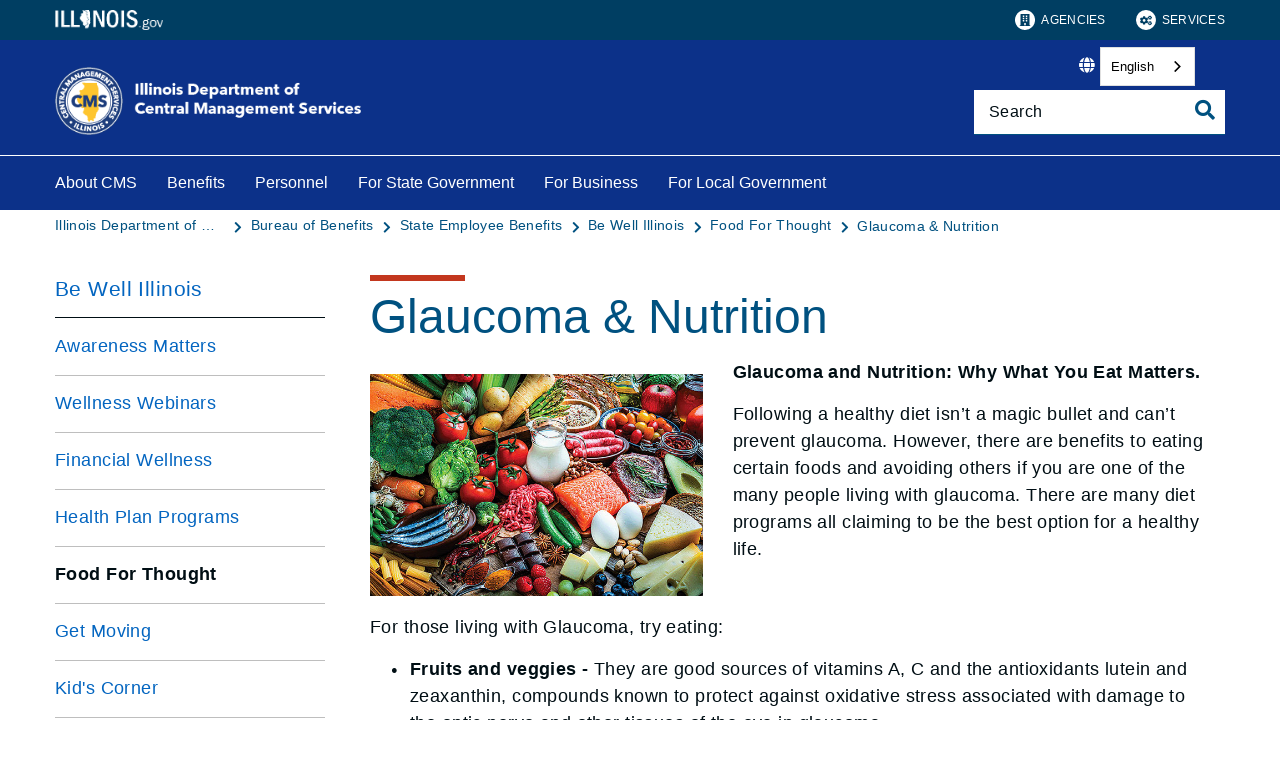

--- FILE ---
content_type: text/html;charset=utf-8
request_url: https://cms.illinois.gov/benefits/stateemployee/bewell/foodforthought/january2024-glaucoma-nutrition.html
body_size: 13811
content:

<!DOCTYPE HTML>
<html lang="en">
    <head>
   <meta charset="UTF-8"/>

<meta name="description" content="Following a healthy diet isn’t a magic bullet and can’t prevent glaucoma but there are benefits to eating certain foods and avoiding others if you if you live with glaucoma.
"/>
<meta name="template" content="Left Navigation Page"/>
<meta name="viewport" content="width=device-width, initial-scale=1"/>
<meta http-equiv="Last-Modified" content="01-01-2024 02:18:34"/>

<meta http-equiv="X-UA-Compatible" content="ie=edge"/>

<!-- The Twitter meta tags-->
<meta name="twitter:card" content="summary"/>
<meta name="twitter:url" content="https://cms.illinois.gov/benefits/stateemployee/bewell/foodforthought/january2024-glaucoma-nutrition.html"/>
<meta name="twitter:title" content="Glaucoma &amp; Nutrition"/>
<meta name="twitter:description" content="Following a healthy diet isn’t a magic bullet and can’t prevent glaucoma but there are benefits to eating certain foods and avoiding others if you if you live with glaucoma.
"/>
<!-- The Open Graph meta tags -->
<meta property="og:url" content="https://cms.illinois.gov/benefits/stateemployee/bewell/foodforthought/january2024-glaucoma-nutrition.html"/>
<meta property="og:type" content="agency-left-navigation-page"/>
<meta property="og:title" content="Glaucoma &amp; Nutrition"/>
<meta property="og:description" content="Following a healthy diet isn’t a magic bullet and can’t prevent glaucoma but there are benefits to eating certain foods and avoiding others if you if you live with glaucoma.
"/>

<meta property="og:locale" content="en"/>

   <title>Glaucoma &amp; Nutrition</title>
   <link rel="canonical" href="https://cms.illinois.gov/benefits/stateemployee/bewell/foodforthought/january2024-glaucoma-nutrition.html"/>
   <!--Preconnect and DNS-Prefetch to improve page load time. -->
<link rel="preconnect" href="//dpm.demdex.net"/>
<link rel="preconnect" href="//fast.stateofil.demdex.net"/>
<link rel="preconnect" href="//stateofil.demdex.net"/>
<link rel="preconnect" href="//stateofil.tt.omtrdc.net"/>
<link rel="preconnect" href="//smetrics.il.gov.sc.omtrdc.net"/>
<link rel="preconnect" href="//metrics.il.gov.sc.omtrdc.net"/>
<!--/Preconnect and DNS-Prefetch-->
   

   
	<script>
	var mode =  true;
	var servername = "";
	const headers = {};
    var name = htmlDecode("Illinois Department of Central Management Services:Glaucoma &amp; Nutrition");
    var pageName = htmlDecode("Glaucoma &amp; Nutrition");
    var siteSection1 = htmlDecode("Illinois Department of Central Management Services");
    var siteSection2 = htmlDecode("Bureau of Benefits");
    var siteSection3 = htmlDecode("State Employee Benefits");
    var siteSection4 = htmlDecode("Be Well Illinois");
	window.adobeDataLayer = window.adobeDataLayer || [];
	xmlhttp = new XMLHttpRequest();
	xmlhttp.open("HEAD", document.URL, true);
	xmlhttp.onreadystatechange = function() {
		if (xmlhttp.readyState == 4) {
			xmlhttp.getAllResponseHeaders().trim().split(/[\r\n]+/).map(value => value.split(/: /)).forEach(keyValue => {
			headers[keyValue[0].trim()] = keyValue[1].trim();
			});
		if (headers.hasOwnProperty("x-dispatcher")) {
			servername=headers["x-dispatcher"];
			window.adobeDataLayer.push({
				"event": "Page Loaded",
				"xdm": {
					"web": {
						"webPageDetails": {
							"server": servername
                            }
                        }
                    }
                });
			}    
		}
	}    
	xmlhttp.send();
	window.adobeDataLayer.push({
		"event": "Page Loaded",
		"xdm": {
			"web": {
				"webPageDetails": {
					"siteSection": "cms", //home is for the root directory
					"language": "en",
					"name": name, //name is [directory level 1]:[page title]
					"pageType": "agency-left-navigation-page", //the template name or id
					"server": servername,
					"pageName": pageName,
					"ErrorPage": "", // incase of 404 error page only
					"publishDate": "01/01/2024",
					"originalPublishDate": "01/01/2024",
					"errorCode": "",
					"contentType":"general",
					"errorType": "",
				},
				"category": {
					"siteSection1": siteSection1,
					"siteSection2": siteSection2,
					"siteSection3": siteSection3,
					"siteSection4": siteSection4

				},
				"aem": {
					"environment": "prod",
					"authorVsPublish": "publish",
					"version": "6.5.21.0",
					"buildDate": "2026-01-21T18:10:02Z",
					"authorId": "anonymous",
					"previewMode": mode

				}
			}
		}
	});
	
	// Function to decode the encoded html String
	function htmlDecode(input) {
	    if (input) {
	        var doc = new DOMParser().parseFromString(input, "text/html");
	        return doc.documentElement.textContent;
	    } else {
	        return "";
	    }
	}

	</script>
   <script>
      //(function(g,b,d,f){(function(a,c,d){if(a){var e=b.createElement("style");e.id=c;e.innerHTML=d;a.appendChild(e)}})(b.getElementsByTagName("head")[0],"at-body-style",d);setTimeout(function(){var a=b.getElementsByTagName("head")[0];if(a){var c=b.getElementById("at-body-style");c&&a.removeChild(c)}},f)})(window,document,"body {opacity: 0 !important}",3E3);
   </script>

	
	   
	



	   


	   


	   


	   
	    <script src="//assets.adobedtm.com/c318d2739692/7710421a8ac1/launch-eae2ed0f1b30.min.js" async></script>
	   


   

    
    
<link rel="stylesheet" href="/etc.clientlibs/soi/components/content/v1/column-control/clientlibs.min.2ab879f828ba72e740aa98f5e369863a.css" type="text/css">
<link rel="stylesheet" href="/etc.clientlibs/soi/clientlibs/clientlib-base.min.c3650e3f6e621da09287c84cdbb73bc4.css" type="text/css">
<link rel="stylesheet" href="/etc.clientlibs/soi/clientlibs/clientlib-site.min.ba771ff4b835fcaee5e7583a17ade7e4.css" type="text/css">



    
        
    
<link rel="stylesheet" href="/etc.clientlibs/soi/clientlibs/clientlib-theme-1.min.370e6718906fc9e7d4960168d7507e83.css" type="text/css">



    
    
    <!--
    THIS IS WHERE CUSTOM CODE GOES, BASED ON AGENCY PATH
    -->
    <!-- custom stylesheet linked -->
    <!-- Custom Agency Path: This containing page to agency page to dam address-->
    
        <link rel="stylesheet" href="/content/dam/soi/en/web/cms/resources/css/custom.css" type="text/css"/>
    
    <!-- custom stylesheet included -->   


   
    
    

    

    
    
    

   
   <link rel="shortcut icon" href="/content/dam/soi/en/web/cms/images/favicon1.ico"/>
</head>
    <body class="agency-left-navigation-page page basicpage" id="agency-left-navigation-page-d94e7b84f8" data-cmp-data-layer-enabled>
        <script>
          window.adobeDataLayer = window.adobeDataLayer || [];
          adobeDataLayer.push({
              page: JSON.parse("{\x22agency\u002Dleft\u002Dnavigation\u002Dpage\u002Dd94e7b84f8\x22:{\x22@type\x22:\x22soi\/components\/structure\/agency\u002Dleft\u002Dnavigation\u002Dpage\x22,\x22repo:modifyDate\x22:\x222024\u002D01\u002D01T14:18:40Z\x22,\x22dc:title\x22:\x22Glaucoma \x26 Nutrition\x22,\x22dc:description\x22:\x22Following a healthy diet isn’t a magic bullet and can’t prevent glaucoma but there are benefits to eating certain foods and avoiding others if you if you live with glaucoma.\\r\\n\x22,\x22xdm:template\x22:\x22\/conf\/soi\/settings\/wcm\/templates\/agency\u002Dleft\u002Dnavigation\u002Dpage\x22,\x22xdm:language\x22:\x22en\x22,\x22xdm:tags\x22:[],\x22repo:path\x22:\x22\/content\/soi\/cms\/en\/benefits\/stateemployee\/bewell\/foodforthought\/january2024\u002Dglaucoma\u002Dnutrition.html\x22}}"),
              event:'cmp:show',
              eventInfo: {
                  path: 'page.agency\u002Dleft\u002Dnavigation\u002Dpage\u002Dd94e7b84f8'
              }
          });
        </script>
        
        
            

  <div class="cmp-page__skiptomaincontent">
 <a class="cmp-page__skiptomaincontent-link" href="#main">Skip to main content</a>
</div>

    




            



            <main class="soi-base">
   <div class="soi-container">
      <div class="template__placeholder template__placeholder--content">
         


<div class="aem-Grid aem-Grid--12 aem-Grid--default--12 ">
    
    <div class="experiencefragment container--full-width aem-GridColumn aem-GridColumn--default--12">
<div id="experiencefragment-c537a48acd" class="cmp-experiencefragment cmp-experiencefragment--global-header">


    
   <div class="cmp-container " style="height: auto;">
      <div class="cmp-container__mobile " style="height: auto;">
         


<div class="aem-Grid aem-Grid--12 aem-Grid--default--12 ">
    
    <div class="global-header aem-GridColumn--default--none aem-GridColumn aem-GridColumn--default--12 aem-GridColumn--offset--default--0">
   <header class="global-header logo class" id="logo">
      <div class="cmp-global-header">
         <div class="cmp-global-header__container">
            <a href="https://www.illinois.gov" class="cmp-global-header__logo">
            <img src="/content/dam/soi/en/web/global/images/logos/header-logo.svg" alt="Illinois.gov"/>
            </a>
            <ul class="cmp-global-header__nav">
               
                  <li class="cmp-global-header__nav-item">
                     <a class="cmp-global-header__nav-item-link undefined" href="https://www.illinois.gov/search-results.html?contentType=agency" aria-label="Agencies" target="_blank">
                     <img src="/content/dam/soi/en/web/global/images/icons/agency-icon.svg" alt=""/>
                     Agencies</a>
                  </li>
               
                  <li class="cmp-global-header__nav-item">
                     <a class="cmp-global-header__nav-item-link undefined" href="https://www.illinois.gov/search-results.html?contentType=service" aria-label="Services" target="_blank">
                     <img src="/content/dam/soi/en/web/global/images/icons/service-icon.svg" alt=""/>
                     Services</a>
                  </li>
               
            </ul>
         </div>
      </div>
   </header>


    
</div>
<div class="container responsivegrid aem-GridColumn aem-GridColumn--default--12">

    
   <div class="cmp-container " style="height: auto;">
      <div class="cmp-container__mobile " style="height: auto;">
         


<div class="aem-Grid aem-Grid--12 aem-Grid--default--12 ">
    
    
    
</div>

      </div>
   </div>

    
</div>

    
</div>

      </div>
   </div>

    
</div>

    
</div>
<div class="experiencefragment container--full-width aem-GridColumn aem-GridColumn--default--12">
<div id="experiencefragment-5da3ac5e3d" class="cmp-experiencefragment cmp-experiencefragment--global-alert">


    
   <div class="cmp-container " style="height: auto;background-color: rgba(127,127,127,0);">
      <div class="cmp-container__mobile " style="height: auto;background-color: rgba(127,127,127,0);">
         


<div class="aem-Grid aem-Grid--12 aem-Grid--default--12 ">
    
    <div class="global-alert aem-GridColumn--default--hide aem-GridColumn aem-GridColumn--default--12 aem-GridColumn--offset--default--0">

    
</div>

    
</div>

      </div>
   </div>

    
</div>

    
</div>
<div class="agency-header aem-GridColumn aem-GridColumn--default--12">
    



<div class=" agency-header--white-text agency-header--navigation-white-text">
   
   <!-- Set background color from color picker -->
   <div class="cmp-agency-header" style="background-color: #0c3189;" data-disable-sticky="false">
      <div class="container container--padding-left-right responsivegrid aem-GridColumn  aem-GridColumn--default--12 ">
         <div class="cmp-container">
            <div class="cmp-container__mobile">
               <div class="aem-Grid aem-Grid--12 aem-Grid--default--12 ">
                  <div class="cmp-agency-header__header">
                     <div class="cmp-agency-header__wrapper">
                        
                        <a href="/" class="cmp-agency-header__logo-link"> <img src="/content/dam/soi/en/web/cms/images/dept-central-mgt-srvcs.png" alt="Illinois Department of  Central Management Services" class="cmp-agency-header__logo"/>
                        </a>
                        
                        <div class="cmp-agency-header__links-search">
                           <div class="cmp-agency-header__links-desktop">
                              
                              <div class="cmp-agency-header__links-desktop__item">
                                 
                                 <div class="translate weglot" weglot-api-key="wg_65c3ad93760d5d42a5cd928e31eadac79">                   
                                       <em class="fas fa-globe"></em>
                                       <div id="weglot-desktop">
                                       </div>                  
                                 </div>
                                 
                              </div>
                              <div class="cmp-agency-header__links-desktop__item">
                                 <div class="social-media-icons social-media-icons--dark">
                                    <div class="cmp-social-media-icons">
                                        
                                    </div>
                                 </div>
                              </div>
                           </div>
                           <div class="cmp-agency-header__search">
                              <div>
     <div class="search-input-row">
        <div class="search-input ">
            <div class="cmp-search-input" data-ajax-url="https://doit-web-content-management.ent.us-east4.gcp.elastic-cloud.com/api/as/v1/engines/{index}/query_suggestion" data-search-page="https://cms.illinois.gov/search-results.html" data-agency="cms" data-engine-key="search-6vsm2asko372xhcp4ttjjm1e" data-suggestions-limit="4" data-engine-key-crawler="search-6vsm2asko372xhcp4ttjjm1e" data-page-type="cms" data-searchbar-filters="title" data-engines="[{&#34;name&#34;:&#34;cms-main&#34;,&#34;label&#34;:&#34;This Site&#34;,&#34;isDefault&#34;:&#34;true&#34;},{&#34;name&#34;:&#34;soi-allproperties&#34;,&#34;label&#34;:&#34;All Illinois.gov sites&#34;,&#34;isDefault&#34;:&#34;false&#34;}]">
                <input type="text" placeholder="Search" aria-label="Search" class="cmp-search-input__search-input"/>
                <a href="#" class="cmp-search-input__search-icon" aria-label="Toggle Search">
                    <i class="fas fa-search cmp-search-input__search-icon__search" aria-hidden="true"></i>
                    <i class="fas fa-times cmp-search-input__search-icon__close" aria-hidden="true"></i>
                </a>
                <div class="cmp-search-input__suggestion" data-template-id="search-input-suggestion-1"></div>
            </div>
            <script id="search-input-suggestion-1" type="text/x-handlebars-template">
                {{#if values.length}}
                <ul class="cmp-search-input__dropdown">
                    {{#each values}}
                        {{#ifLess @index ../limit}}
                            <li class="cmp-search-input__dropdown-item">
                                <a href="{{../../searchPage}}?q={{convertAnd ../this.suggestion}}" class="cmp-search-input__dropdown-item-link">{{../this.suggestion}}</a>
                            </li>
                        {{/ifLess}}
                    {{/each}}
                </ul>
                {{/if}}
            </script>
        </div>
        <div class="cmp-options-wrap" data-template-id="option-template-id"></div>
        <script id="option-template-id" type="text/x-handlebars-template">
            {{#if options.length}}
            <div class="options">
                <fieldset class="cmp-form-options cmp-form-options--drop-down">
                    <label class="cmp-form-options__label" for="searchInSelect">Search In</label>
                    <select class="cmp-form-options__field cmp-form-options__field--drop-down" name="searchIn" id="searchInSelect" aria-label="Search In">
                        {{#each options}}
                            <option value="{{this.name}}" {{#ifEquals this.isDefault 'true' }} selected aria-selected="true" {{else}} aria-selected="false" {{/ifEquals}}>{{this.label}}</option>
                        {{/each}}
                    </select>
                </fieldset>
            </div>
            {{/if}}
        </script>
    </div>


    
</div>
                           </div>
                        </div>
                        <div class="cmp-agency-header__mobile-icons">
                           <a href="#" aria-label="Agency header search" class="cmp-agency-header__mobile-search">
                              <em class="fas fa-search" aria-hidden="true"></em>
                           </a>
                           <button class="cmp-agency-header__mobile-nav" aria-label="Expand site navigation">
                            <em class="fas fa-bars cmp-agency-header__mobile-nav__nav" aria-hidden="true"></em>
                            <em class="fas fa-times cmp-agency-header__mobile-nav__close" aria-hidden="true"></em>
                           </button>
                        </div>
                     </div>
                  </div>
               </div>
            </div>
         </div>
      </div>
      <div class="header-navigation " style="background-color: ;">
         <div class="container container--header-navigation responsivegrid aem-GridColumn  aem-GridColumn--default--12 " style="border-top: 1px solid #FFFFFF">
            <div class="cmp-container">
               <div class="cmp-container__mobile">
                  <div class="aem-Grid aem-Grid--12 aem-Grid--default--12 ">
                     <nav class="cmp-header-navigation" itemtype="http://schema.org/SiteNavigationElement">
                        <ul class="cmp-header-navigation__group cmp-header-navigation__group--main">
                           
                              <li class="cmp-header-navigation__item cmp-header-navigation__item--expand-on-hover cmp-header-navigation__dropdown cmp-header-navigation__item--level-0">
                                 <span class="cmp-header-navigation__dropdown-wrapper">
                                    <a class="cmp-header-navigation__item-link cmp-header-navigation__dropdown-text" href="/about.html" aria-label="About CMS">About CMS</a>
                                    <button class="cmp-header-navigation__dropdown-arrow" aria-label="About CMS" aria-expanded="false"></button>
                                 </span>
                                 <ul class="cmp-header-navigation__group cmp-header-navigation__subnav">
                                    
                                       <li class="cmp-header-navigation__item cmp-header-navigation__item--level-1">
                                          <a class="cmp-header-navigation__item-link" href="/about/missionstatement.html" aria-label="Mission, Vision, and Values">Mission, Vision, and Values</a>
                                       </li>
                                    
                                       <li class="cmp-header-navigation__item cmp-header-navigation__item--level-1">
                                          <a class="cmp-header-navigation__item-link" href="/about/bureaus.html" aria-label="CMS Bureaus">CMS Bureaus</a>
                                       </li>
                                    
                                       <li class="cmp-header-navigation__item cmp-header-navigation__item--level-1">
                                          <a class="cmp-header-navigation__item-link" href="/about/reports.html" aria-label="Reports">Reports</a>
                                       </li>
                                    
                                       <li class="cmp-header-navigation__item cmp-header-navigation__item--level-1">
                                          <a class="cmp-header-navigation__item-link" href="/about/contactus.html" aria-label="Contact Us">Contact Us</a>
                                       </li>
                                    
                                       <li class="cmp-header-navigation__item cmp-header-navigation__item--level-1">
                                          <a class="cmp-header-navigation__item-link" href="/about/leadership.html" aria-label="Leadership">Leadership</a>
                                       </li>
                                    
                                       <li class="cmp-header-navigation__item cmp-header-navigation__item--level-1">
                                          <a class="cmp-header-navigation__item-link" href="/about/cms-organizational-chart.html" aria-label="CMS Organizational Chart">CMS Organizational Chart</a>
                                       </li>
                                    
                                       <li class="cmp-header-navigation__item cmp-header-navigation__item--level-1">
                                          <a class="cmp-header-navigation__item-link" href="/about/in2025.html" aria-label="In 2025">In 2025</a>
                                       </li>
                                    
                                 </ul>
                              </li>
                           
                              <li class="cmp-header-navigation__item cmp-header-navigation__item--expand-on-hover cmp-header-navigation__dropdown cmp-header-navigation__item--level-0">
                                 <span class="cmp-header-navigation__dropdown-wrapper">
                                    <a class="cmp-header-navigation__item-link cmp-header-navigation__dropdown-text" href="/benefits.html" aria-label="Benefits">Benefits</a>
                                    <button class="cmp-header-navigation__dropdown-arrow" aria-label="Benefits" aria-expanded="false"></button>
                                 </span>
                                 <ul class="cmp-header-navigation__group cmp-header-navigation__subnav">
                                    
                                       <li class="cmp-header-navigation__item cmp-header-navigation__item--level-1">
                                          <a class="cmp-header-navigation__item-link" href="/benefits/stateemployee.html" aria-label="State Employee Benefits">State Employee Benefits</a>
                                       </li>
                                    
                                       <li class="cmp-header-navigation__item cmp-header-navigation__item--level-1">
                                          <a class="cmp-header-navigation__item-link" href="/benefits/teachers.html" aria-label="Teachers’ Retirement Insurance Program">Teachers’ Retirement Insurance Program</a>
                                       </li>
                                    
                                       <li class="cmp-header-navigation__item cmp-header-navigation__item--level-1">
                                          <a class="cmp-header-navigation__item-link" href="/benefits/college.html" aria-label="College Insurance Program (CIP) Benefit Plans">College Insurance Program (CIP) Benefit Plans</a>
                                       </li>
                                    
                                       <li class="cmp-header-navigation__item cmp-header-navigation__item--level-1">
                                          <a class="cmp-header-navigation__item-link" href="/benefits/localgovernment.html" aria-label="Local Government Health Plan (LGHP) Benefit Plans">Local Government Health Plan (LGHP) Benefit Plans</a>
                                       </li>
                                    
                                       <li class="cmp-header-navigation__item cmp-header-navigation__item--level-1">
                                          <a class="cmp-header-navigation__item-link" href="/benefits/trail.html" aria-label="Total Retiree Advantage Illinois (TRAIL) Program">Total Retiree Advantage Illinois (TRAIL) Program</a>
                                       </li>
                                    
                                       <li class="cmp-header-navigation__item cmp-header-navigation__item--level-1">
                                          <a class="cmp-header-navigation__item-link" href="/benefits/rm.html" aria-label="Risk Management">Risk Management</a>
                                       </li>
                                    
                                       <li class="cmp-header-navigation__item cmp-header-navigation__item--level-1">
                                          <a class="cmp-header-navigation__item-link" href="/benefits/mybenefits-enrollment-video.html" aria-label="MyBenefits Enrollment Video">MyBenefits Enrollment Video</a>
                                       </li>
                                    
                                       <li class="cmp-header-navigation__item cmp-header-navigation__item--level-1">
                                          <a class="cmp-header-navigation__item-link" href="/benefits/be-well-illinois.html" aria-label="Be Well Illinois">Be Well Illinois</a>
                                       </li>
                                    
                                       <li class="cmp-header-navigation__item cmp-header-navigation__item--level-1">
                                          <a class="cmp-header-navigation__item-link" href="/benefits/optional-tax-programs-fsa-hsa-and-csp.html" aria-label="Optional Tax Programs (FSA, HSA and CSP)">Optional Tax Programs (FSA, HSA and CSP)</a>
                                       </li>
                                    
                                       <li class="cmp-header-navigation__item cmp-header-navigation__item--level-1">
                                          <a class="cmp-header-navigation__item-link" href="/benefits/employee-resources.html" aria-label="Employee Resources">Employee Resources</a>
                                       </li>
                                    
                                 </ul>
                              </li>
                           
                              <li class="cmp-header-navigation__item cmp-header-navigation__item--expand-on-hover cmp-header-navigation__dropdown cmp-header-navigation__item--level-0">
                                 <span class="cmp-header-navigation__dropdown-wrapper">
                                    <a class="cmp-header-navigation__item-link cmp-header-navigation__dropdown-text" href="/personnel.html" aria-label="Personnel">Personnel</a>
                                    <button class="cmp-header-navigation__dropdown-arrow" aria-label="Personnel" aria-expanded="false"></button>
                                 </span>
                                 <ul class="cmp-header-navigation__group cmp-header-navigation__subnav">
                                    
                                       <li class="cmp-header-navigation__item cmp-header-navigation__item--level-1">
                                          <a class="cmp-header-navigation__item-link" href="/personnel/dep.html" aria-label="Diversity &amp; Inclusion">Diversity &amp; Inclusion</a>
                                       </li>
                                    
                                       <li class="cmp-header-navigation__item cmp-header-navigation__item--level-1">
                                          <a class="cmp-header-navigation__item-link" href="/personnel/employment-opportunities.html" aria-label="Employment Opportunities" target="blank">Employment Opportunities</a>
                                       </li>
                                    
                                       <li class="cmp-header-navigation__item cmp-header-navigation__item--level-1">
                                          <a class="cmp-header-navigation__item-link" href="/personnel/employment-support-services.html" aria-label="Employment Support Services" target="blank">Employment Support Services</a>
                                       </li>
                                    
                                       <li class="cmp-header-navigation__item cmp-header-navigation__item--level-1">
                                          <a class="cmp-header-navigation__item-link" href="/personnel/education-and-training.html" aria-label="Education and Training">Education and Training</a>
                                       </li>
                                    
                                       <li class="cmp-header-navigation__item cmp-header-navigation__item--level-1">
                                          <a class="cmp-header-navigation__item-link" href="/personnel/employee-resources.html" aria-label="Employee Resources">Employee Resources</a>
                                       </li>
                                    
                                       <li class="cmp-header-navigation__item cmp-header-navigation__item--level-1">
                                          <a class="cmp-header-navigation__item-link" href="/personnel/eeo.html" aria-label="Equal Employment Opportunity Office">Equal Employment Opportunity Office</a>
                                       </li>
                                    
                                       <li class="cmp-header-navigation__item cmp-header-navigation__item--level-1">
                                          <a class="cmp-header-navigation__item-link" href="/personnel/labor-relations.html" aria-label="Labor Relations">Labor Relations</a>
                                       </li>
                                    
                                       <li class="cmp-header-navigation__item cmp-header-navigation__item--level-1">
                                          <a class="cmp-header-navigation__item-link" href="/personnel/travel-guide-for-state-employees.html" aria-label="Travel Guide for State Employees">Travel Guide for State Employees</a>
                                       </li>
                                    
                                 </ul>
                              </li>
                           
                              <li class="cmp-header-navigation__item cmp-header-navigation__item--expand-on-hover cmp-header-navigation__dropdown cmp-header-navigation__item--level-0">
                                 <span class="cmp-header-navigation__dropdown-wrapper">
                                    <a class="cmp-header-navigation__item-link cmp-header-navigation__dropdown-text" href="/agency.html" aria-label="For State Government">For State Government</a>
                                    <button class="cmp-header-navigation__dropdown-arrow" aria-label="For State Government" aria-expanded="false"></button>
                                 </span>
                                 <ul class="cmp-header-navigation__group cmp-header-navigation__subnav">
                                    
                                       <li class="cmp-header-navigation__item cmp-header-navigation__item--level-1">
                                          <a class="cmp-header-navigation__item-link" href="/agency/computer-telecommunications.html" aria-label="Computer &amp; Telecommunications" target="blank">Computer &amp; Telecommunications</a>
                                       </li>
                                    
                                       <li class="cmp-header-navigation__item cmp-header-navigation__item--level-1">
                                          <a class="cmp-header-navigation__item-link" href="/agency/bem.html" aria-label="Emergency Management">Emergency Management</a>
                                       </li>
                                    
                                       <li class="cmp-header-navigation__item cmp-header-navigation__item--level-1">
                                          <a class="cmp-header-navigation__item-link" href="/agency/fleet-management.html" aria-label="Fleet Management">Fleet Management</a>
                                       </li>
                                    
                                       <li class="cmp-header-navigation__item cmp-header-navigation__item--level-1">
                                          <a class="cmp-header-navigation__item-link" href="/agency/labor-relations.html" aria-label="Labor Relations">Labor Relations</a>
                                       </li>
                                    
                                       <li class="cmp-header-navigation__item cmp-header-navigation__item--level-1">
                                          <a class="cmp-header-navigation__item-link" href="/agency/legal.html" aria-label="Legal Services">Legal Services</a>
                                       </li>
                                    
                                       <li class="cmp-header-navigation__item cmp-header-navigation__item--level-1">
                                          <a class="cmp-header-navigation__item-link" href="/agency/mail.html" aria-label="Mail &amp; Messenger">Mail &amp; Messenger</a>
                                       </li>
                                    
                                       <li class="cmp-header-navigation__item cmp-header-navigation__item--level-1">
                                          <a class="cmp-header-navigation__item-link" href="/agency/media.html" aria-label="Media &amp; Marketing">Media &amp; Marketing</a>
                                       </li>
                                    
                                       <li class="cmp-header-navigation__item cmp-header-navigation__item--level-1">
                                          <a class="cmp-header-navigation__item-link" href="/agency/personnel.html" aria-label="Personnel">Personnel</a>
                                       </li>
                                    
                                       <li class="cmp-header-navigation__item cmp-header-navigation__item--level-1">
                                          <a class="cmp-header-navigation__item-link" href="/agency/procurement.html" aria-label="Procurement">Procurement</a>
                                       </li>
                                    
                                       <li class="cmp-header-navigation__item cmp-header-navigation__item--level-1">
                                          <a class="cmp-header-navigation__item-link" href="/agency/property.html" aria-label="Property Management">Property Management</a>
                                       </li>
                                    
                                       <li class="cmp-header-navigation__item cmp-header-navigation__item--level-1">
                                          <a class="cmp-header-navigation__item-link" href="/agency/recycling.html" aria-label="Recycling">Recycling</a>
                                       </li>
                                    
                                       <li class="cmp-header-navigation__item cmp-header-navigation__item--level-1">
                                          <a class="cmp-header-navigation__item-link" href="/agency/stateuse.html" aria-label="State Use Program">State Use Program</a>
                                       </li>
                                    
                                       <li class="cmp-header-navigation__item cmp-header-navigation__item--level-1">
                                          <a class="cmp-header-navigation__item-link" href="/agency/vehicles.html" aria-label="Fleet Management">Fleet Management</a>
                                       </li>
                                    
                                       <li class="cmp-header-navigation__item cmp-header-navigation__item--level-1">
                                          <a class="cmp-header-navigation__item-link" href="/agency/sgsab.html" aria-label="State Government Suggestion Award Board (SGSAB)" target="blank">State Government Suggestion Award Board (SGSAB)</a>
                                       </li>
                                    
                                       <li class="cmp-header-navigation__item cmp-header-navigation__item--level-1">
                                          <a class="cmp-header-navigation__item-link" href="/agency/surplus-property.html" aria-label="Surplus Property">Surplus Property</a>
                                       </li>
                                    
                                       <li class="cmp-header-navigation__item cmp-header-navigation__item--level-1">
                                          <a class="cmp-header-navigation__item-link" href="/agency/veteran-owned-businesses.html" aria-label="Veteran-owned Businesses" target="blank">Veteran-owned Businesses</a>
                                       </li>
                                    
                                       <li class="cmp-header-navigation__item cmp-header-navigation__item--level-1">
                                          <a class="cmp-header-navigation__item-link" href="/agency/ooe.html" aria-label="Office of Operational Excellence">Office of Operational Excellence</a>
                                       </li>
                                    
                                 </ul>
                              </li>
                           
                              <li class="cmp-header-navigation__item cmp-header-navigation__item--expand-on-hover cmp-header-navigation__dropdown cmp-header-navigation__item--level-0">
                                 <span class="cmp-header-navigation__dropdown-wrapper">
                                    <a class="cmp-header-navigation__item-link cmp-header-navigation__dropdown-text" href="/business.html" aria-label="For Business">For Business</a>
                                    <button class="cmp-header-navigation__dropdown-arrow" aria-label="For Business" aria-expanded="false"></button>
                                 </span>
                                 <ul class="cmp-header-navigation__group cmp-header-navigation__subnav">
                                    
                                       <li class="cmp-header-navigation__item cmp-header-navigation__item--level-1">
                                          <a class="cmp-header-navigation__item-link" href="/business/procurement.html" aria-label="Procurement">Procurement</a>
                                       </li>
                                    
                                       <li class="cmp-header-navigation__item cmp-header-navigation__item--level-1">
                                          <a class="cmp-header-navigation__item-link" href="/business/sell2.html" aria-label="Sell 2 Illinois">Sell 2 Illinois</a>
                                       </li>
                                    
                                       <li class="cmp-header-navigation__item cmp-header-navigation__item--level-1">
                                          <a class="cmp-header-navigation__item-link" href="/business/surplus.html" aria-label="Surplus Equipment Control">Surplus Equipment Control</a>
                                       </li>
                                    
                                       <li class="cmp-header-navigation__item cmp-header-navigation__item--level-1">
                                          <a class="cmp-header-navigation__item-link" href="/business/vendor-payment-program.html" aria-label="Vendor Payment Program">Vendor Payment Program</a>
                                       </li>
                                    
                                       <li class="cmp-header-navigation__item cmp-header-navigation__item--level-1">
                                          <a class="cmp-header-navigation__item-link" href="/business/veteran-owned-businesses.html" aria-label="Veteran-owned Businesses" target="blank">Veteran-owned Businesses</a>
                                       </li>
                                    
                                 </ul>
                              </li>
                           
                              <li class="cmp-header-navigation__item cmp-header-navigation__item--expand-on-hover cmp-header-navigation__dropdown cmp-header-navigation__item--level-0">
                                 <span class="cmp-header-navigation__dropdown-wrapper">
                                    <a class="cmp-header-navigation__item-link cmp-header-navigation__dropdown-text" href="/localgov.html" aria-label="For Local Government">For Local Government</a>
                                    <button class="cmp-header-navigation__dropdown-arrow" aria-label="For Local Government" aria-expanded="false"></button>
                                 </span>
                                 <ul class="cmp-header-navigation__group cmp-header-navigation__subnav">
                                    
                                       <li class="cmp-header-navigation__item cmp-header-navigation__item--level-1">
                                          <a class="cmp-header-navigation__item-link" href="/localgov/network-broadband.html" aria-label="Network/Broadband (ICN)" target="blank">Network/Broadband (ICN)</a>
                                       </li>
                                    
                                       <li class="cmp-header-navigation__item cmp-header-navigation__item--level-1">
                                          <a class="cmp-header-navigation__item-link" href="/localgov/wireless-network--iwin-.html" aria-label="Wireless Network (IWIN)" target="blank">Wireless Network (IWIN)</a>
                                       </li>
                                    
                                       <li class="cmp-header-navigation__item cmp-header-navigation__item--level-1">
                                          <a class="cmp-header-navigation__item-link" href="/localgov/lghealth.html" aria-label="Local Government Health Plan">Local Government Health Plan</a>
                                       </li>
                                    
                                       <li class="cmp-header-navigation__item cmp-header-navigation__item--level-1">
                                          <a class="cmp-header-navigation__item-link" href="/localgov/procurement.html" aria-label="Procurement">Procurement</a>
                                       </li>
                                    
                                       <li class="cmp-header-navigation__item cmp-header-navigation__item--level-1">
                                          <a class="cmp-header-navigation__item-link" href="/localgov/radio-communications.html" aria-label="Radio Communications (STARCOM 21)" target="blank">Radio Communications (STARCOM 21)</a>
                                       </li>
                                    
                                       <li class="cmp-header-navigation__item cmp-header-navigation__item--level-1">
                                          <a class="cmp-header-navigation__item-link" href="/localgov/surplus-property.html" aria-label="Surplus Property">Surplus Property</a>
                                       </li>
                                    
                                       <li class="cmp-header-navigation__item cmp-header-navigation__item--level-1">
                                          <a class="cmp-header-navigation__item-link" href="/localgov/vehicle-service.html" aria-label="Vehicle Service">Vehicle Service</a>
                                       </li>
                                    
                                 </ul>
                              </li>
                           
                        </ul>
                        <div class="cmp-header-navigation__group cmp-header-navigation__item cmp-header-navigation__group--desktop-only">
                           <div class="cmp-header-navigation__dropdown cmp-header-navigation__more-dropdown">
                              <span class="cmp-header-navigation__dropdown-wrapper">
                                 <button class="cmp-header-navigation__item-link cmp-header-navigation__more-dropdown-text cmp-header-navigation__dropdown-text">
                                    More
                                    <span class="cmp-header-navigation__dropdown-arrow" aria-expanded="false" aria-label="More"></span>
                                 </button>
                              </span>
                              <ul class="cmp-header-navigation__group cmp-header-navigation__subnav">
                              </ul>
                           </div>
                        </div>
                        <ul class="cmp-header-navigation__group cmp-header-navigation__group--mobile-only">
                           
                           <li class="cmp-header-navigation__item cmp-header-navigation__translate">
                              <div class="cmp-header-navigation__item-link">
                                 
                                 <div class="translate weglot" weglot-api-key="wg_65c3ad93760d5d42a5cd928e31eadac79">
                                       <em class="fas fa-globe"></em>
                                       <div id="weglot-mobile">
                                       </div>
                                 </div>
                                 
                              </div>
                           </li>
                           
                        </ul>
                     </nav>
                  </div>
               </div>
            </div>
         </div>
      </div>
   </div>
</div>
<script defer type="text/javascript" src="https://cdn.weglot.us/weglot.min.js"></script></div>
<div class="container responsivegrid aem-GridColumn aem-GridColumn--default--12">

    
   <div class="cmp-container " style="height: auto;">
      <div class="cmp-container__mobile " style="height: auto;">
         


<div class="aem-Grid aem-Grid--12 aem-Grid--default--12 ">
    
    <div class="breadcrumb aem-GridColumn aem-GridColumn--default--12"><div>
   <nav class="container--full-width cmp-breadcrumb " aria-label="Breadcrumb" data-cmp-data-layer="{&#34;breadcrumb-3026d7cdc3&#34;:{&#34;@type&#34;:&#34;soi/components/navigation/v1/breadcrumb&#34;}}">
      <ol class="cmp-breadcrumb__list" itemscope itemtype="http://schema.org/BreadcrumbList">
         <li class="cmp-breadcrumb__item" itemprop="itemListElement" itemscope itemtype="http://schema.org/ListItem">
            <a href="/" class="cmp-breadcrumb__item-link" itemprop="item" data-cmp-clickable aria-label="Illinois Department of Central Management Services">
            <span itemprop="name">Illinois Department of Central Management Services</span>
            </a>
            <meta itemprop="position" content="1"/>
         </li>
      
         <li class="cmp-breadcrumb__item" itemprop="itemListElement" itemscope itemtype="http://schema.org/ListItem">
            <a href="/benefits.html" class="cmp-breadcrumb__item-link" itemprop="item" data-cmp-clickable aria-label="Bureau of Benefits">
            <span itemprop="name">Bureau of Benefits</span>
            </a>
            <meta itemprop="position" content="2"/>
         </li>
      
         <li class="cmp-breadcrumb__item" itemprop="itemListElement" itemscope itemtype="http://schema.org/ListItem">
            <a href="/benefits/stateemployee.html" class="cmp-breadcrumb__item-link" itemprop="item" data-cmp-clickable aria-label="State Employee Benefits">
            <span itemprop="name">State Employee Benefits</span>
            </a>
            <meta itemprop="position" content="3"/>
         </li>
      
         <li class="cmp-breadcrumb__item" itemprop="itemListElement" itemscope itemtype="http://schema.org/ListItem">
            <a href="/benefits/stateemployee/bewell.html" class="cmp-breadcrumb__item-link" itemprop="item" data-cmp-clickable aria-label="Be Well Illinois">
            <span itemprop="name">Be Well Illinois</span>
            </a>
            <meta itemprop="position" content="4"/>
         </li>
      
         <li class="cmp-breadcrumb__item" itemprop="itemListElement" itemscope itemtype="http://schema.org/ListItem">
            <a href="/benefits/stateemployee/bewell/foodforthought.html" class="cmp-breadcrumb__item-link" itemprop="item" data-cmp-clickable aria-label="Food For Thought">
            <span itemprop="name">Food For Thought</span>
            </a>
            <meta itemprop="position" content="5"/>
         </li>
      
         <li class="cmp-breadcrumb__item cmp-breadcrumb__item--active" itemprop="itemListElement" itemscope itemtype="http://schema.org/ListItem">
            <a href="/benefits/stateemployee/bewell/foodforthought/january2024-glaucoma-nutrition.html" class="cmp-breadcrumb__item-link" itemprop="item" data-cmp-clickable aria-label="Glaucoma &amp; Nutrition" aria-current="page">
            <span itemprop="name">Glaucoma &amp; Nutrition</span>
            </a>
            <meta itemprop="position" content="6"/>
         </li>
      </ol>
   </nav>
</div>

    
</div>
<div class="spacer spacer--bg aem-GridColumn aem-GridColumn--default--12">
    <div class="cmp-spacer"></div>


    

</div>
<div class="container responsivegrid container--max-width aem-GridColumn aem-GridColumn--default--12">

    
   <div class="cmp-container " style="height: auto;">
      <div class="cmp-container__mobile " style="height: auto;">
         


<div class="aem-Grid aem-Grid--12 aem-Grid--default--12 aem-Grid--phone--12 ">
    
    <div class="side-navigation navigation aem-GridColumn--default--none aem-GridColumn--phone--12 aem-GridColumn--phone--newline aem-GridColumn aem-GridColumn--offset--phone--0 aem-GridColumn--default--3 aem-GridColumn--offset--default--0"><nav class="cmp-navigation " role="navigation" itemscope itemtype="http://schema.org/SiteNavigationElement" data-cmp-data-layer="{&#34;side-navigation-80ada7f89b&#34;:{&#34;@type&#34;:&#34;soi/components/navigation/v1/side-navigation&#34;,&#34;repo:modifyDate&#34;:&#34;2023-12-20T16:26:45Z&#34;}}" aria-label="Section">
   <div class="cmp-navigation__title cmp-navigation__title--heading">
      <p>
         <a href="/benefits/stateemployee/bewell.html" aria-label="Be Well Illinois">
            Be Well Illinois</a>
      </p>
      <button class="cmp-navigation__button cmp-navigation__button--header" aria-expanded="false" aria-label="Be Well Illinois"></button>
   </div>
   
    <ul class="cmp-navigation__group">
        
    <li class="cmp-navigation__item cmp-navigation__item--level-0">
        
   
      <div class="cmp-navigation__title">
         <a href="/benefits/stateemployee/bewell/awarenessmatters.html" title="Awareness Matters" class="cmp-navigation__item-link">Awareness Matters</a>
         <button class="cmp-navigation__button" aria-expanded="false" aria-label="Awareness Matters"></button>
      </div>
   

        
    </li>

    
        
    <li class="cmp-navigation__item cmp-navigation__item--level-0">
        
   
      <div class="cmp-navigation__title">
         <a href="/benefits/stateemployee/bewell/bewellillinoiswebinars.html" title="Wellness Webinars" class="cmp-navigation__item-link">Wellness Webinars</a>
         <button class="cmp-navigation__button" aria-expanded="false" aria-label="Wellness Webinars"></button>
      </div>
   

        
    </li>

    
        
    <li class="cmp-navigation__item cmp-navigation__item--level-0">
        
   
      <div class="cmp-navigation__title">
         <a href="/benefits/stateemployee/bewell/financialwellness.html" title="Financial Wellness" class="cmp-navigation__item-link">Financial Wellness</a>
         <button class="cmp-navigation__button" aria-expanded="false" aria-label="Financial Wellness"></button>
      </div>
   

        
    </li>

    
        
    <li class="cmp-navigation__item cmp-navigation__item--level-0">
        
   
      <div class="cmp-navigation__title">
         <a href="/benefits/stateemployee/bewell/healthplanprograms.html" title="Health Plan Programs" class="cmp-navigation__item-link">Health Plan Programs</a>
         <button class="cmp-navigation__button" aria-expanded="false" aria-label="Health Plan Programs"></button>
      </div>
   

        
    </li>

    
        
    <li class="cmp-navigation__item cmp-navigation__item--level-0 cmp-navigation__item--active">
        
   
      <div class="cmp-navigation__title">
         <a href="/benefits/stateemployee/bewell/foodforthought.html" title="Food For Thought" aria-current="page" class="cmp-navigation__item-link">Food For Thought</a>
         <button class="cmp-navigation__button" aria-expanded="false" aria-label="Food For Thought"></button>
      </div>
   

        
    </li>

    
        
    <li class="cmp-navigation__item cmp-navigation__item--level-0">
        
   
      <div class="cmp-navigation__title">
         <a href="/benefits/stateemployee/bewell/getmoving.html" title="Get Moving" class="cmp-navigation__item-link">Get Moving</a>
         <button class="cmp-navigation__button" aria-expanded="false" aria-label="Get Moving"></button>
      </div>
   

        
    </li>

    
        
    <li class="cmp-navigation__item cmp-navigation__item--level-0">
        
   
      <div class="cmp-navigation__title">
         <a href="/benefits/stateemployee/bewell/kidscorner.html" title="Kid&#39;s Corner" class="cmp-navigation__item-link">Kid&#39;s Corner</a>
         <button class="cmp-navigation__button" aria-expanded="false" aria-label="Kid&#39;s Corner"></button>
      </div>
   

        
    </li>

    
        
    <li class="cmp-navigation__item cmp-navigation__item--level-0">
        
   
      <div class="cmp-navigation__title">
         <a href="/benefits/stateemployee/bewell/healthcareresources.html" title="Healthcare Resources" class="cmp-navigation__item-link">Healthcare Resources</a>
         <button class="cmp-navigation__button" aria-expanded="false" aria-label="Healthcare Resources"></button>
      </div>
   

        
    </li>

    
        
    <li class="cmp-navigation__item cmp-navigation__item--level-0">
        
   
      <div class="cmp-navigation__title">
         <a href="/benefits/stateemployee/bewell/mental-health.html" title="Mental Health Resources" class="cmp-navigation__item-link">Mental Health Resources</a>
         <button class="cmp-navigation__button" aria-expanded="false" aria-label="Mental Health Resources"></button>
      </div>
   

        
    </li>

    
        
    <li class="cmp-navigation__item cmp-navigation__item--level-0">
        
   
      <div class="cmp-navigation__title">
         <a href="/benefits/stateemployee/bewell/retireewellness.html" title="Retiree Wellness" class="cmp-navigation__item-link">Retiree Wellness</a>
         <button class="cmp-navigation__button" aria-expanded="false" aria-label="Retiree Wellness"></button>
      </div>
   

        
    </li>

    
        
    <li class="cmp-navigation__item cmp-navigation__item--level-0">
        
   
      <div class="cmp-navigation__title">
         <a href="/benefits/stateemployee/bewell/womenshealth.html" title="Women&#39;s Health Resources" class="cmp-navigation__item-link">Women&#39;s Health Resources</a>
         <button class="cmp-navigation__button" aria-expanded="false" aria-label="Women&#39;s Health Resources"></button>
      </div>
   

        
    </li>

    
        
    <li class="cmp-navigation__item cmp-navigation__item--level-0">
        
   
      <div class="cmp-navigation__title">
         <a href="/benefits/stateemployee/bewell/bewell-recipes.html" title="Be Well Recipes" class="cmp-navigation__item-link">Be Well Recipes</a>
         <button class="cmp-navigation__button" aria-expanded="false" aria-label="Be Well Recipes"></button>
      </div>
   

        
    </li>

    </ul>

</nav>

    
</div>
<div class="container responsivegrid container-padding-left-right aem-GridColumn--default--none aem-GridColumn--phone--12 aem-GridColumn--default--9 aem-GridColumn--phone--newline aem-GridColumn aem-GridColumn--offset--phone--0 aem-GridColumn--offset--default--0">

    
   <div class="cmp-container " style="height: auto;">
      <div class="cmp-container__mobile " style="height: auto;">
         


<div class="aem-Grid aem-Grid--9 aem-Grid--default--9 aem-Grid--phone--12 ">
    
    <div class="title aem-GridColumn--phone--12 aem-GridColumn--default--9 aem-GridColumn">
<div data-cmp-data-layer="{&#34;title-1761144efc&#34;:{&#34;@type&#34;:&#34;soi/components/content/v1/title&#34;,&#34;dc:title&#34;:&#34;Glaucoma &amp; Nutrition&#34;}}" id="title-1761144efc" class="cmp-title ">
    <h1 class="cmp-title__text"> Glaucoma &amp; Nutrition</h1>
</div>

    

</div>
<div class="container responsivegrid aem-GridColumn--phone--12 aem-GridColumn--default--9 aem-GridColumn">

    
   <div class="cmp-container " style="height: auto;">
      <div class="cmp-container__mobile " style="height: auto;">
         


<div class="aem-Grid aem-Grid--12 aem-Grid--default--12 ">
    
    <div class="container responsivegrid aem-GridColumn--default--none aem-GridColumn aem-GridColumn--default--5 aem-GridColumn--offset--default--0">

    
   <div class="cmp-container " style="height: auto;">
      <div class="cmp-container__mobile " style="height: auto;">
         


<div class="aem-Grid aem-Grid--5 aem-Grid--default--5 ">
    
    <div class="spacer spacer--small aem-GridColumn aem-GridColumn--default--5">
    <div class="cmp-spacer"></div>


    

</div>
<div class="image aem-GridColumn--default--none aem-GridColumn aem-GridColumn--default--5 aem-GridColumn--offset--default--0"><div data-cmp-is="image" data-cmp-lazythreshold="0" data-cmp-src="https://s7d1.scene7.com/is/image/isp/January Web Images_14?qlt=100&amp;wid=%7B.width%7D&amp;ts=1733927280431&amp;$ImageComponent$&amp;fit=constrain" data-cmp-widths="600,900,1200" data-cmp-dmimage data-asset="/content/dam/soi/en/web/cms/benefits/stateemployee/bewell/foodforthought/publishingimages/january24/January Web Images_14.png" id="image-92b41fadd9" data-cmp-data-layer="{&#34;image-92b41fadd9&#34;:{&#34;@type&#34;:&#34;soi/components/content/v1/image&#34;,&#34;repo:modifyDate&#34;:&#34;2023-12-20T16:28:01Z&#34;,&#34;image&#34;:{&#34;repo:id&#34;:&#34;76b17389-7c98-4381-b2dc-3b7277b9fd69&#34;,&#34;repo:modifyDate&#34;:&#34;2024-12-11T14:28:00Z&#34;,&#34;@type&#34;:&#34;image/png&#34;,&#34;repo:path&#34;:&#34;/content/dam/soi/en/web/cms/benefits/stateemployee/bewell/foodforthought/publishingimages/january24/January Web Images_14.png&#34;,&#34;xdm:tags&#34;:[],&#34;xdm:smartTags&#34;:{}}}}" class="cmp-image  " itemscope itemtype="http://schema.org/ImageObject">
    
        <noscript data-cmp-hook-image="noscript">
            
            <img src="https://s7d1.scene7.com/is/image/isp/January%20Web%20Images_14?qlt=100&ts=1733927280431&$ImageComponent$&fit=constrain" class="cmp-image__image" itemprop="contentUrl" data-cmp-hook-image="image"/>
            
            
        </noscript>
        
    
    
    
</div>

    
</div>

    
</div>

      </div>
   </div>

    
</div>
<div class="text aem-GridColumn--default--none aem-GridColumn aem-GridColumn--default--7 aem-GridColumn--offset--default--0"><div id="text-b28f1b5425" class="cmp-text ">
    <p><strong>Glaucoma and Nutrition: Why What You Eat Matters.</strong></p>
<p>Following a healthy diet isn’t a magic bullet and can’t prevent glaucoma. However, there are benefits to eating certain foods and avoiding others if you are one of the many people living with glaucoma. There are many diet programs all claiming to be the best option for a healthy life.</p>

</div>

    

</div>

    
</div>

      </div>
   </div>

    
</div>
<div class="text aem-GridColumn--phone--12 aem-GridColumn--default--9 aem-GridColumn"><div id="text-bdd77bc4ae" class="cmp-text ">
    <p>For those living with Glaucoma, try eating:</p>
<ul>
<li><strong>Fruits and veggies -</strong> They are good sources of vitamins A, C and the antioxidants lutein and zeaxanthin, compounds known to protect against oxidative stress associated with damage to the optic nerve and other tissues of the eye in glaucoma.</li>
<li><strong>Leafy greens - </strong>A diet that includes leafy greens may provide additional benefits to patients with glaucoma. Research shows that people who eat more leafy green vegetables like kale and spinach may have a <a href="https://www.health.harvard.edu/newsletter_article/harvard-researchers-fight-glaucoma-with-leafy-green-vegetables"><strong>20 to 30 percent lower risk of developing the disease</strong>.</a> Eating leafy greens is also linked to lower rates of inflammation, cancer, heart disease and even macular degeneration, so you’ve got nothing to lose and everything to gain.</li>
<li><strong>Nuts and seeds</strong> – These are an excellent source of vitamin E, which is vital in keeping cells healthy and protecting them from damage that can break down the protective retinal tissues in the eye.</li>
<li><strong>Fish </strong>– Fish such as salmon, tuna, sardines and halibut contain high levels of omega-3 fatty acids, which have been shown to decrease glaucoma related pressure in the eye.</li>
<li><strong>Chocolate</strong>  - Studies have shown adults who ate dark chocolate could see better, possibly due to enhanced blood flow caused by antioxidants in the chocolate.</li>
<li><strong>Sources of Magnesium</strong> – Foods high in magnesium such as bananas, avocados, and black beans may benefit people with glaucoma by improving blood flow to the eye.</li>
</ul>
<p>On the flip side there are foods people living with glaucoma should avoid. Foods that contribute to metabolic syndrome, obesity, blood pressure abnormalities and diabetes are risk factors for primary open-angle glaucoma (POAG). Therefore, a diet that helps maintain normal blood pressure and blood glucose concentrations helps to reduce substantial risk for glaucoma.<br />
</p>

</div>

    

</div>
<div class="container responsivegrid aem-GridColumn--phone--12 aem-GridColumn--default--9 aem-GridColumn">

    
   <div class="cmp-container " style="height: auto;">
      <div class="cmp-container__mobile " style="height: auto;">
         


<div class="aem-Grid aem-Grid--12 aem-Grid--default--12 ">
    
    <div class="container responsivegrid aem-GridColumn--default--none aem-GridColumn aem-GridColumn--default--5 aem-GridColumn--offset--default--0">

    
   <div class="cmp-container " style="height: auto;">
      <div class="cmp-container__mobile " style="height: auto;">
         


<div class="aem-Grid aem-Grid--5 aem-Grid--default--5 ">
    
    <div class="image aem-GridColumn--default--none aem-GridColumn aem-GridColumn--default--5 aem-GridColumn--offset--default--0"><div data-cmp-is="image" data-cmp-lazythreshold="0" data-cmp-src="https://s7d1.scene7.com/is/image/isp/January Web Images_15?qlt=100&amp;wid=%7B.width%7D&amp;ts=1733927311216&amp;$ImageComponent$&amp;fit=constrain" data-cmp-widths="600,900,1200" data-cmp-dmimage data-asset="/content/dam/soi/en/web/cms/benefits/stateemployee/bewell/foodforthought/publishingimages/january24/January Web Images_15.png" id="image-d1d7d6b7c0" data-cmp-data-layer="{&#34;image-d1d7d6b7c0&#34;:{&#34;@type&#34;:&#34;soi/components/content/v1/image&#34;,&#34;repo:modifyDate&#34;:&#34;2023-12-20T16:28:04Z&#34;,&#34;image&#34;:{&#34;repo:id&#34;:&#34;a1ad039b-3601-44e5-a518-b778a0552397&#34;,&#34;repo:modifyDate&#34;:&#34;2024-12-11T14:28:31Z&#34;,&#34;@type&#34;:&#34;image/png&#34;,&#34;repo:path&#34;:&#34;/content/dam/soi/en/web/cms/benefits/stateemployee/bewell/foodforthought/publishingimages/january24/January Web Images_15.png&#34;,&#34;xdm:tags&#34;:[],&#34;xdm:smartTags&#34;:{}}}}" class="cmp-image  " itemscope itemtype="http://schema.org/ImageObject">
    
        <noscript data-cmp-hook-image="noscript">
            
            <img src="https://s7d1.scene7.com/is/image/isp/January%20Web%20Images_15?qlt=100&ts=1733927311216&$ImageComponent$&fit=constrain" class="cmp-image__image" itemprop="contentUrl" data-cmp-hook-image="image"/>
            
            
        </noscript>
        
    
    
    
</div>

    
</div>

    
</div>

      </div>
   </div>

    
</div>
<div class="text aem-GridColumn--default--none aem-GridColumn aem-GridColumn--default--7 aem-GridColumn--offset--default--0"><div id="text-17553398d4" class="cmp-text ">
    <p>Caloric intake is another factor for glaucoma patients. One study found that healthy caloric restriction can positively affect the eyes, making it more likely to trigger what the researchers refer to as “anti-aging mechanisms”, helping them <a href="https://www.ncbi.nlm.nih.gov/pmc/articles/PMC7551870/"><strong>limit ocular dysfunction</strong></a>. Diets high in carbohydrates have also been correlated with a greater risk of glaucoma, while a lower intake of carbohydrates correlates with lesser risk.</p>

</div>

    

</div>

    
</div>

      </div>
   </div>

    
</div>
<div class="text aem-GridColumn--phone--12 aem-GridColumn--default--9 aem-GridColumn"><div id="text-473116cb77" class="cmp-text ">
    <p>Understanding how diet can impact the risk of glaucoma and following healthy dietary guidelines can play an essential role in the lives of people living with glaucoma.</p>
<p>To access the full article on how nutrition affects glaucoma, click <a href="https://glaucoma.org/glaucoma-and-nutrition-why-what-you-eat-matters/">here</a>.  </p>

</div>

    

</div>
<div class="text aem-GridColumn--phone--12 aem-GridColumn--default--9 aem-GridColumn"><div id="text-a56d95110d" class="cmp-text ">
    <p><strong>Useful links:</strong></p>
<ol>
<li><a href="https://connect.bcbsil.com/health-and-wellness/b/weblog/posts/protect-those-pretty-peepers">Protect Those Pretty Peepers - Connect Community - Blue Cross and Blue Shield of Illinois (bcbsil.com)</a></li>
<li><a href="https://www.nei.nih.gov/learn-about-eye-health/eye-conditions-and-diseases/glaucoma">Glaucoma | National Eye Institute (nih.gov)</a></li>
<li><a href="https://kidshealth.org/AetnaBetterHealthVirginia/en/parents/glaucoma.html?WT.ac=p-ra">Glaucoma (for Parents) - Aetna Better Health of Virginia (Medicaid) (kidshealth.org)</a></li>
<li><a href="https://cms.illinois.gov/content/dam/soi/en/web/cms/benefits/stateemployee/bewell/documents/january2023/are-you-at-rick-for-glaucoma.pdf">Are You At Risk For Glaucoma(illinois.gov)</a></li>
</ol>

</div>

    

</div>

    
</div>

      </div>
   </div>

    
</div>

    
</div>

      </div>
   </div>

    
</div>
<div class="spacer spacer--bg aem-GridColumn aem-GridColumn--default--12">
    <div class="cmp-spacer"></div>


    

</div>

    
</div>

      </div>
   </div>

    
</div>
<div class="agencyfooter aem-GridColumn aem-GridColumn--default--12">
<div>
   <h2 class="sr-only">Footer</h2>
   
   
      <div class="cmp-agency-footer">
   
      <div class="container container--padding-left-right responsivegrid aem-GridColumn aem-GridColumn--default--12">
         <div class="cmp-container">
            <div class="cmp-container__mobile">
               <div class="aem-Grid aem-Grid--12 aem-Grid--default--12">
                  
                  <div class="cmp-agency-footer__links-icons">
                     
                        <div class="cmp-agency-footer__links-wrapper width-default">
                           <h3>Useful Links</h3>
                           
                              <ul>
                                 
                                    <li><a href="https://www.illinois.gov/about/privacy.html" aria-label="Illinois Privacy Info" target="_blank">Illinois Privacy Info</a></li>
                                 
                                    <li><a href="https://dcfs.illinois.gov/safe-kids.html" aria-label="Kids Privacy" target="_blank">Kids Privacy</a></li>
                                 
                                    <li><a href="/about/contactus.html" aria-label="Contact Us">Contact Us</a></li>
                                 
                                    <li><a href="https://www.illinois.gov/about/foia-contacts.html" aria-label="FOIA Contacts" target="_blank">FOIA Contacts</a></li>
                                 
                                    <li><a href="/agency/media/relations/mediacontacts.html" aria-label="State Press Contacts">State Press Contacts</a></li>
                                 
                              </ul>
                           
                           
                        </div>
                     
                        <div class="cmp-agency-footer__links-wrapper ">
                           <h3>Popular Services</h3>
                           
                              <ul>
                                 
                                    <li><a href="https://illinois.jobs2web.com/" aria-label="State Government Jobs" target="_blank">State Government Jobs</a></li>
                                 
                                    <li><a href="/about/vendorpayment.html" aria-label="Register, Become a Vendor &amp; State Government">Register, Become a Vendor &amp; State Government</a></li>
                                 
                                    <li><a href="https://itap.illinois.gov/" aria-label="State Employee Data" target="_blank">State Employee Data</a></li>
                                 
                              </ul>
                           
                           
                        </div>
                     
                     
                        <div class="cmp-agency-footer__links-wrapper">
                        <div class="social-media-icons">
                           <div class="cmp-social-media-icons" style="flex-wrap: wrap; justify-content: center;">
                              
                                 
                                    <a href="https://www.facebook.com/IllinoisCMS/" role="link" aria-label="Facebook" target="_blank">
                                       <svg xmlns="http://www.w3.org/2000/svg" viewBox="0 0 36.003 35.873" style="fill:  !important; width: 32px">
                                          <path data-name="facebook icon" d="M-8295.609,20685.939h0a17.489,17.489,0,0,1-15.324-17.371,17.409,17.409,0,0,1,5.111-12.375,17.312,17.312,0,0,1,12.344-5.127h.093a17.312,17.312,0,0,1,12.344,5.127,17.409,17.409,0,0,1,5.111,12.375,17.533,17.533,0,0,1-4.148,11.324,17.446,17.446,0,0,1-10.307,5.918l-.024-11.594,4.335-.037.7-5.016-4.994.027c0-.006,0-.055,0-.139.022-2.582.049-3.545.067-3.9.039-.844,1.288-1.207,1.431-1.246l3.568.01-.01-4.506c-3.223.006-5.717.162-7.408.92-1.646.74-2.549,2.063-2.929,4.293l.036,4.574h-4.355l0,4.984,4.351,0,.01,11.748Z" transform="translate(8311.435 -20650.566)" stroke="rgba(0,0,0,0)" stroke-miterlimit="10" stroke-width="1"/>
                                       </svg>
                                    </a>
                                 
                                 
                                 
                                 
                                 
                                 
                                 
                                 
                                 
                                 
                              
                                 
                                 
                                    <a href="https://twitter.com/IllinoisCMS" role="link" aria-label="X" target="_blank">
                                    <svg xmlns="http://www.w3.org/2000/svg" viewBox="0 36 448 512" style="fill:  !important; width: 32px">
                                          <path data-name="twitter icon" d="M64 32C28.7 32 0 60.7 0 96v320c0 35.3 28.7 64 64 64h320c35.3 0 64-28.7 64-64V96c0-35.3-28.7-64-64-64zm297.1 84L257.3 234.6L379.4 396h-95.6L209 298.1L123.3 396H75.8l111-126.9L69.7 116h98l67.7 89.5l78.2-89.5zm-37.8 251.6L153.4 142.9h-28.3l171.8 224.7h26.3z"/>
                                       </svg>
                                    </a>
                                 
                                 
                                 
                                 
                                 
                                 
                                 
                                 
                                 
                              
                                 
                                 
                                 
                                 
                                    <a href="https://www.linkedin.com/company/illinois-department-of-central-management-services/" aria-label="LinkedIn" target="_blank">
                                       <svg xmlns="http://www.w3.org/2000/svg" viewBox="0 0 22.64 22.64" style="fill:  !important; width: 32px">
                                          <path data-name="linkedin icon" d="M19.288,19.293H15.936V14.04c0-1.253-.025-2.865-1.747-2.865-1.748,0-2.015,1.363-2.015,2.772v5.346H8.821V8.49h3.221V9.962h.043a3.533,3.533,0,0,1,3.179-1.745c3.4,0,4.025,2.236,4.025,5.146v5.93ZM5.035,7.012A1.947,1.947,0,1,1,6.982,5.064,1.945,1.945,0,0,1,5.035,7.012ZM6.716,19.293H3.354V8.49H6.716ZM20.965,0H1.671A1.651,1.651,0,0,0,0,1.631V21.009A1.65,1.65,0,0,0,1.671,22.64H20.963a1.656,1.656,0,0,0,1.677-1.631V1.631A1.657,1.657,0,0,0,20.963,0Z"></path>
                                       </svg>
                                    </a>
                                 
                                 
                                 
                                 
                                 
                                 
                                 
                              
                                 
                                 
                                 
                                 
                                 
                                    <a href="https://www.youtube.com/channel/UCKXYZuDUsonX0HY4Gfpyogg" aria-label="YouTube" target="_blank">
                                       <svg xmlns="http://www.w3.org/2000/svg" viewBox="0 0 576 512" style="fill:  !important; width: 32px">
                                          <path data-name="youtube icon" d="M549.655 124.083c-6.281-23.65-24.787-42.276-48.284-48.597C458.781 64 288 64 288 64S117.22 64 74.629 75.486c-23.497 6.322-42.003 24.947-48.284 48.597-11.412 42.867-11.412 132.305-11.412 132.305s0 89.438 11.412 132.305c6.281 23.65 24.787 41.5 48.284 47.821C117.22 448 288 448 288 448s170.78 0 213.371-11.486c23.497-6.321 42.003-24.171 48.284-47.821 11.412-42.867 11.412-132.305 11.412-132.305s0-89.438-11.412-132.305zm-317.51 213.508V175.185l142.739 81.205-142.739 81.201z"/>
                                       </svg>
                                    </a>
                                 
                                 
                                 
                                 
                                 
                                 
                              
                                 
                                 
                                 
                                    <a href="https://www.instagram.com/illinoiscms/" role="link" aria-label="Instagram" target="_blank">
                                       <svg xmlns="http://www.w3.org/2000/svg" viewBox="0 0 35.004 34.996" style="fill:  !important; width: 32px">
                                          <path data-name="instagram icon" d="M13530.5,14625a17.5,17.5,0,1,1,12.375-5.123A17.4,17.4,0,0,1,13530.5,14625Zm-.309-27.992c-2.723,0-3.076,0-4.2.059a7.425,7.425,0,0,0-2.479.477,5,5,0,0,0-1.8,1.172,5.048,5.048,0,0,0-1.174,1.8,7.654,7.654,0,0,0-.477,2.471v.047c-.043,1.033-.059,1.42-.059,4.154,0,2.717.014,3.1.055,4.137l0,.006,0,.059a7.642,7.642,0,0,0,.477,2.471,5.022,5.022,0,0,0,1.174,1.8,5.093,5.093,0,0,0,1.8,1.182,7.573,7.573,0,0,0,2.479.469l.01,0c1.09.051,1.418.064,4.191.064s3.1-.014,4.186-.064l.008,0a7.563,7.563,0,0,0,2.479-.469,4.958,4.958,0,0,0,1.8-1.182,4.9,4.9,0,0,0,1.172-1.8,7.423,7.423,0,0,0,.477-2.471c.047-1.09.059-1.42.059-4.2,0-2.762-.016-3.145-.057-4.172l0-.029a7.417,7.417,0,0,0-.477-2.471,5.174,5.174,0,0,0-2.977-2.977,7.425,7.425,0,0,0-2.479-.477C13533.262,14597.008,13532.908,14597,13530.191,14597Zm0,18.535c-2.668,0-3.014-.006-4.121-.059a5.591,5.591,0,0,1-1.891-.354,3.1,3.1,0,0,1-1.174-.762,3.165,3.165,0,0,1-.754-1.166,5.481,5.481,0,0,1-.354-1.891c-.049-1.025-.064-1.334-.064-4.121s.016-3.1.064-4.113a5.427,5.427,0,0,1,.354-1.893,3.332,3.332,0,0,1,1.928-1.936,5.681,5.681,0,0,1,1.891-.352c1.107-.053,1.453-.059,4.121-.059s3.006.006,4.113.059a5.684,5.684,0,0,1,1.893.352,3.148,3.148,0,0,1,1.172.764,3.293,3.293,0,0,1,.764,1.172,5.668,5.668,0,0,1,.344,1.893v.008c.051,1.043.066,1.359.066,4.105s-.016,3.063-.064,4.109l0,.012a5.682,5.682,0,0,1-.344,1.891,3.238,3.238,0,0,1-.764,1.166,3.1,3.1,0,0,1-1.172.762,5.552,5.552,0,0,1-1.893.354C13533.2,14615.533,13532.852,14615.539,13530.191,14615.539Zm0-13.58a5.231,5.231,0,1,0,5.229,5.229A5.237,5.237,0,0,0,13530.191,14601.959Zm5.434-1.43a1.221,1.221,0,1,0,1.225,1.217A1.217,1.217,0,0,0,13535.625,14600.529Zm-5.434,10.053a3.395,3.395,0,1,1,3.395-3.395A3.4,3.4,0,0,1,13530.191,14610.582Z" transform="translate(-13512.998 -14590)"/>
                                       </svg>
                                    </a>
                                 
                                 
                                 
                                 
                                 
                                 
                                 
                                 
                              
                                 
                                 
                                 
                                 
                                 
                                 
                                 
                                 
                                 
                                 
                                    <a href="https://bsky.app/profile/cms.illinois.gov" aria-label="BlueSky" target="_blank">
                                       <img src="/content/dam/soi/en/web/cms/images/blue-sky-logo.svg" width="32px" alt/></img>
                                    </a>
                                 
                                           
                           </div>
                        </div>
                        
                     </div>
                     
                  </div>
                  
                  
                  
                     <map-details api-key="pk.eyJ1IjoiZG9pdHdlYnNlcnZpY2VzIiwiYSI6ImNsbGw4b21hMzFydjMzZW5zeDFldmNueTgifQ.DV5viEN7i1rSXmdv36pzfg"></map-details>
                  
                  
                  <div class="cmp-agency-footer__back-to-top cmp-agency-footer__back-to-top-floating">
                     <div id="soiBackToTop" style="display:none;" class="soi-back-to-top">
                        <button class="cmp-soi-back-to-top">
                           <div class="cmp-soi-back-to-top--container">
                              <div class="cmp-soi-back-to-top--icon">
                                 <div><i class="far fa-chevron-double-up"></i></div>
                              </div>
                              <div class="cmp-soi-back-to-top--text">Back to top</div>
                           </div>
                        </button>
                     </div>
                  </div>
               </div>
            </div>
         </div>
      </div>
   </div>
</div></div>
<div class="experiencefragment container--full-width aem-GridColumn aem-GridColumn--default--12">
<div id="experiencefragment-de39236397" class="cmp-experiencefragment cmp-experiencefragment--global-footer">


    
   <div class="cmp-container " style="height: auto;">
      <div class="cmp-container__mobile " style="height: auto;">
         


<div class="aem-Grid aem-Grid--12 aem-Grid--default--12 ">
    
    <div class="global-footer aem-GridColumn aem-GridColumn--default--12">
   <footer class="global-footer Global Footer" id="GF-1">
      <div class="cmp-global-footer">
         <div class="cmp-global-footer__container">
            <ul class="cmp-global-footer__nav">
               <li class="cmp-global-footer__nav-item">
                  <a href="https://doit.illinois.gov/initiatives/accessibility/iitaa.html" aria-label="Web Accessibility" target="_blank" class="cmp-global-footer__nav-item-link">Web Accessibility</a>
               </li>
            
               <li class="cmp-global-footer__nav-item">
                  <a href="http://www.missingkids.com/" aria-label="Missing &amp; Exploited Children" target="_blank" class="cmp-global-footer__nav-item-link">Missing &amp; Exploited Children</a>
               </li>
            
               <li class="cmp-global-footer__nav-item">
                  <a href="http://www.amberillinois.org/" aria-label="Amber Alerts" target="_blank" class="cmp-global-footer__nav-item-link">Amber Alerts</a>
               </li>
            
               <li class="cmp-global-footer__nav-item">
                  <a href="https://www.illinois.gov/about/privacy.html" aria-label="Illinois Privacy Info" target="_blank" class="cmp-global-footer__nav-item-link">Illinois Privacy Info</a>
               </li>
            </ul>
            <div class="cmp-global-footer__copyright-text"><ul>
<li><a href="https://gov.illinois.gov" target="_blank" title="Governor JB Pritzker">Governor JB Pritzker</a></li>
<li>© 2026</li>
<li><a href="https://www.illinois.gov" target="_blank" title="State of Illinois">State of Illinois</a></li>
</ul>
</div>
         </div>
      </div>
   </footer>


    
</div>
<div class="embedSuper aem-GridColumn aem-GridColumn--default--12">
        <style>
.google-translate .cmp-google-translate .goog-te-gadget > span {
display: none;
}
</style>
        


    

</div>

    
</div>

      </div>
   </div>

    
</div>

    
</div>

    
</div>

      </div>
      
   </div>
</main>
            
    
    

    
    
<script src="/etc.clientlibs/soi/clientlibs/clientlib-base.min.86db31df3dd7bfdefe6a299153edd583.js"></script>
<script src="/etc.clientlibs/soi/clientlibs/clientlib-site.min.91b0940601fa8a10e25997e6dad78636.js"></script>






    

    

    
    



    
    

            

        
    </body>
</html>


--- FILE ---
content_type: text/css
request_url: https://cms.illinois.gov/content/dam/soi/en/web/cms/resources/css/custom.css
body_size: -41
content:
.data-table-elastic-search .cmp-datatable table a, .data-table .cmp-datatable table a {
word-break: break-word;
}

/* make round image */
.round-image .image .cmp-image__image {
    border-radius: 50%;
}

/*WeGlot Hover Indicator*/
.wg-drop.wg-mouse-click>div:focus 
{ 
    outline: 3px solid #1CA6DF; 
}

--- FILE ---
content_type: application/x-javascript;charset=utf-8
request_url: https://smetrics.illinois.gov/id?d_visid_ver=5.5.0&d_fieldgroup=A&mcorgid=36CF020D5D9EE7D70A495ECF%40AdobeOrg&mid=61434737790516239495784334078375731794&ts=1769904743451
body_size: -41
content:
{"mid":"61434737790516239495784334078375731794"}